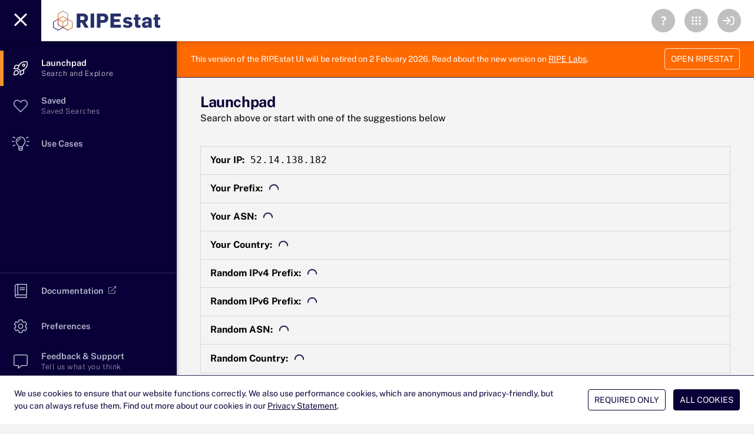

--- FILE ---
content_type: text/javascript
request_url: https://stat.ripe.net/app/assets/QSlideTransition.js
body_size: 5051
content:
import{bL as e,c as t,h as n,bO as r,cp as s,cq as a,cr as o,ay as i,bd as u}from"./index.js";import{p as c,m as l}from"./index2.js";var d=e({name:"QToolbarTitle",props:{shrink:Boolean},setup(e,{slots:s}){const a=t((()=>"q-toolbar__title ellipsis"+(!0===e.shrink?" col-shrink":"")));return()=>n("div",{class:a.value},r(s.default))}}),h=e({name:"QToolbar",props:{inset:Boolean},setup(e,{slots:s}){const a=t((()=>"q-toolbar row no-wrap items-center"+(!0===e.inset?" q-toolbar--inset":"")));return()=>n("div",{class:a.value,role:"toolbar"},r(s.default))}});const m=[-61,9,38,199,426,686,756,818,1111,1181,1210,1635,2060,2097,2192,2262,2324,2394,2456,3178];function f(e,t,n){return"[object Date]"===Object.prototype.toString.call(e)&&(n=e.getDate(),t=e.getMonth()+1,e=e.getFullYear()),function(e){const t=p(e).gy;let n,r,s,a=t-621;const o=y(a,!1),i=Y(t,3,o.march);if(s=e-i,s>=0){if(s<=185)return r=1+v(s,31),n=w(s,31)+1,{jy:a,jm:r,jd:n};s-=186}else a-=1,s+=179,1===o.leap&&(s+=1);return r=7+v(s,30),n=w(s,30)+1,{jy:a,jm:r,jd:n}}(Y(e,t,n))}function g(e,t,n){return p(function(e,t,n){const r=y(e,!0);return Y(r.gy,3,r.march)+31*(t-1)-v(t,7)*(t-7)+n-1}(e,t,n))}function D(e){return 0===function(e){const t=m.length;let n,r,s,a,o,i=m[0];if(e<i||e>=m[t-1])throw new Error("Invalid Jalaali year "+e);for(o=1;o<t&&(n=m[o],r=n-i,!(e<n));o+=1)i=n;a=e-i,r-a<6&&(a=a-r+33*v(r+4,33));s=w(w(a+1,33)-1,4),-1===s&&(s=4);return s}(e)}function M(e,t){return t<=6?31:t<=11||D(e)?30:29}function y(e,t){const n=m.length,r=e+621;let s,a,o,i,u,c=-14,l=m[0];if(e<l||e>=m[n-1])throw new Error("Invalid Jalaali year "+e);for(u=1;u<n&&(s=m[u],a=s-l,!(e<s));u+=1)c=c+8*v(a,33)+v(w(a,33),4),l=s;i=e-l,c=c+8*v(i,33)+v(w(i,33)+3,4),4===w(a,33)&&a-i==4&&(c+=1);const d=20+c-(v(r,4)-v(3*(v(r,100)+1),4)-150);return t||(a-i<6&&(i=i-a+33*v(a+4,33)),o=w(w(i+1,33)-1,4),-1===o&&(o=4)),{leap:o,gy:r,march:d}}function Y(e,t,n){let r=v(1461*(e+v(t-8,6)+100100),4)+v(153*w(t+9,12)+2,5)+n-34840408;return r=r-v(3*v(e+100100+v(t-8,6),100),4)+752,r}function p(e){let t=4*e+139361631;t=t+4*v(3*v(4*e+183187720,146097),4)-3908;const n=5*v(w(t,1461),4)+308,r=v(w(n,153),5)+1,s=w(v(n,153),12)+1;return{gy:v(t,1461)-100100+v(8-s,6),gm:s,gd:r}}function v(e,t){return~~(e/t)}function w(e,t){return e-~~(e/t)*t}const S=/\[((?:[^\]\\]|\\]|\\)*)\]|d{1,4}|M{1,4}|m{1,2}|w{1,2}|Qo|Do|D{1,4}|YY(?:YY)?|H{1,2}|h{1,2}|s{1,2}|S{1,3}|Z{1,2}|a{1,2}|[AQExX]/g,H=/(\[[^\]]*\])|d{1,4}|M{1,4}|m{1,2}|w{1,2}|Qo|Do|D{1,4}|YY(?:YY)?|H{1,2}|h{1,2}|s{1,2}|S{1,3}|Z{1,2}|a{1,2}|[AQExX]|([.*+:?^,\s${}()|\\]+)/g,$={};function T(e,t){return void 0!==e?e:void 0!==t?t.date:o.date}function b(e,t=""){const n=e>0?"-":"+",r=Math.abs(e),s=Math.floor(r/60),a=r%60;return n+c(s)+t+c(a)}function O(e,t,n){const r=Z(t),s=new Date(e),a=void 0!==r.year||void 0!==r.month||void 0!==r.date?function(e,t,n){let r=e.getFullYear(),s=e.getMonth();const a=e.getDate();return void 0!==t.year&&(r+=n*t.year,delete t.year),void 0!==t.month&&(s+=n*t.month,delete t.month),e.setDate(1),e.setMonth(2),e.setFullYear(r),e.setMonth(s),e.setDate(Math.min(a,X(e))),void 0!==t.date&&(e.setDate(e.getDate()+n*t.date),delete t.date),e}(s,r,n):s;for(const o in r){const e=l(o);a[`set${e}`](a[`get${e}`]()+n*r[o])}return a}function Z(e){const t={...e};return void 0!==e.years&&(t.year=e.years,delete t.years),void 0!==e.months&&(t.month=e.months,delete t.months),void 0!==e.days&&(t.date=e.days,delete t.days),void 0!==e.day&&(t.date=e.day,delete t.day),void 0!==e.hour&&(t.hours=e.hour,delete t.hour),void 0!==e.minute&&(t.minutes=e.minute,delete t.minute),void 0!==e.second&&(t.seconds=e.second,delete t.second),void 0!==e.millisecond&&(t.milliseconds=e.millisecond,delete t.millisecond),t}function j(e,t,n){const r=Z(t),s=!0===n?"UTC":"",a=new Date(e),o=void 0!==r.year||void 0!==r.month||void 0!==r.date?function(e,t,n){const r=void 0!==t.year?t.year:e[`get${n}FullYear`](),s=void 0!==t.month?t.month-1:e[`get${n}Month`](),a=new Date(r,s+1,0).getDate(),o=Math.min(a,void 0!==t.date?t.date:e[`get${n}Date`]());return e[`set${n}Date`](1),e[`set${n}Month`](2),e[`set${n}FullYear`](r),e[`set${n}Month`](s),e[`set${n}Date`](o),delete t.year,delete t.month,delete t.date,e}(a,r,s):a;for(const i in r){o[`set${s}${i.charAt(0).toUpperCase()+i.slice(1)}`](r[i])}return o}function x(e,t,n,r,a){const o={year:null,month:null,day:null,hour:null,minute:null,second:null,millisecond:null,timezoneOffset:null,dateHash:null,timeHash:null};if(void 0!==a&&Object.assign(o,a),null==e||""===e||"string"!=typeof e)return o;void 0===t&&(t="YYYY-MM-DDTHH:mm:ss.SSSZ");const i=T(n,s.props),u=i.months,l=i.monthsShort,{regex:d,map:h}=function(e,t){const n="("+t.days.join("|")+")",r=e+n;if(void 0!==$[r])return $[r];const s="("+t.daysShort.join("|")+")",a="("+t.months.join("|")+")",o="("+t.monthsShort.join("|")+")",i={};let u=0;const c=e.replace(H,(e=>{switch(u++,e){case"YY":return i.YY=u,"(-?\\d{1,2})";case"YYYY":return i.YYYY=u,"(-?\\d{1,4})";case"M":return i.M=u,"(\\d{1,2})";case"MM":return i.M=u,"(\\d{2})";case"MMM":return i.MMM=u,o;case"MMMM":return i.MMMM=u,a;case"D":return i.D=u,"(\\d{1,2})";case"Do":return i.D=u++,"(\\d{1,2}(st|nd|rd|th))";case"DD":return i.D=u,"(\\d{2})";case"H":return i.H=u,"(\\d{1,2})";case"HH":return i.H=u,"(\\d{2})";case"h":return i.h=u,"(\\d{1,2})";case"hh":return i.h=u,"(\\d{2})";case"m":return i.m=u,"(\\d{1,2})";case"mm":return i.m=u,"(\\d{2})";case"s":return i.s=u,"(\\d{1,2})";case"ss":return i.s=u,"(\\d{2})";case"S":return i.S=u,"(\\d{1})";case"SS":return i.S=u,"(\\d{2})";case"SSS":return i.S=u,"(\\d{3})";case"A":return i.A=u,"(AM|PM)";case"a":return i.a=u,"(am|pm)";case"aa":return i.aa=u,"(a\\.m\\.|p\\.m\\.)";case"ddd":return s;case"dddd":return n;case"Q":case"d":case"E":return"(\\d{1})";case"Qo":return"(1st|2nd|3rd|4th)";case"DDD":case"DDDD":return"(\\d{1,3})";case"w":return"(\\d{1,2})";case"ww":return"(\\d{2})";case"Z":return i.Z=u,"(Z|[+-]\\d{2}:\\d{2})";case"ZZ":return i.ZZ=u,"(Z|[+-]\\d{2}\\d{2})";case"X":return i.X=u,"(-?\\d+)";case"x":return i.x=u,"(-?\\d{4,})";default:return u--,"["===e[0]&&(e=e.substring(1,e.length-1)),e.replace(/[.*+?^${}()|[\]\\]/g,"\\$&")}})),l={map:i,regex:new RegExp("^"+c)};return $[r]=l,l}(t,i),m=e.match(d);if(null===m)return o;let f="";if(void 0!==h.X||void 0!==h.x){const e=parseInt(m[void 0!==h.X?h.X:h.x],10);if(!0===isNaN(e)||e<0)return o;const t=new Date(e*(void 0!==h.X?1e3:1));o.year=t.getFullYear(),o.month=t.getMonth()+1,o.day=t.getDate(),o.hour=t.getHours(),o.minute=t.getMinutes(),o.second=t.getSeconds(),o.millisecond=t.getMilliseconds()}else{if(void 0!==h.YYYY)o.year=parseInt(m[h.YYYY],10);else if(void 0!==h.YY){const e=parseInt(m[h.YY],10);o.year=e<0?e:2e3+e}if(void 0!==h.M){if(o.month=parseInt(m[h.M],10),o.month<1||o.month>12)return o}else void 0!==h.MMM?o.month=l.indexOf(m[h.MMM])+1:void 0!==h.MMMM&&(o.month=u.indexOf(m[h.MMMM])+1);if(void 0!==h.D){if(o.day=parseInt(m[h.D],10),null===o.year||null===o.month||o.day<1)return o;const e="persian"!==r?new Date(o.year,o.month,0).getDate():M(o.year,o.month);if(o.day>e)return o}void 0!==h.H?o.hour=parseInt(m[h.H],10)%24:void 0!==h.h&&(o.hour=parseInt(m[h.h],10)%12,(h.A&&"PM"===m[h.A]||h.a&&"pm"===m[h.a]||h.aa&&"p.m."===m[h.aa])&&(o.hour+=12),o.hour=o.hour%24),void 0!==h.m&&(o.minute=parseInt(m[h.m],10)%60),void 0!==h.s&&(o.second=parseInt(m[h.s],10)%60),void 0!==h.S&&(o.millisecond=parseInt(m[h.S],10)*10**(3-m[h.S].length)),void 0===h.Z&&void 0===h.ZZ||(f=void 0!==h.Z?m[h.Z].replace(":",""):m[h.ZZ],o.timezoneOffset=("+"===f[0]?-1:1)*(60*f.slice(1,3)+1*f.slice(3,5)))}return o.dateHash=c(o.year,6)+"/"+c(o.month)+"/"+c(o.day),o.timeHash=c(o.hour)+":"+c(o.minute)+":"+c(o.second)+f,o}function F(e){const t=new Date(e.getFullYear(),e.getMonth(),e.getDate());t.setDate(t.getDate()-(t.getDay()+6)%7+3);const n=new Date(t.getFullYear(),0,4);n.setDate(n.getDate()-(n.getDay()+6)%7+3);const r=t.getTimezoneOffset()-n.getTimezoneOffset();t.setHours(t.getHours()-r);const s=(t-n)/6048e5;return 1+Math.floor(s)}function E(e,t){const n=new Date(e);return!0===t?function(e){return 1e4*e.getFullYear()+100*e.getMonth()+e.getDate()}(n):n.getTime()}function z(e,t,n){const r=new Date(e),s="set"+(!0===n?"UTC":"");switch(t){case"year":case"years":r[`${s}Month`](0);case"month":case"months":r[`${s}Date`](1);case"day":case"days":case"date":r[`${s}Hours`](0);case"hour":case"hours":r[`${s}Minutes`](0);case"minute":case"minutes":r[`${s}Seconds`](0);case"second":case"seconds":r[`${s}Milliseconds`](0)}return r}function I(e,t,n){return(e.getTime()-6e4*e.getTimezoneOffset()-(t.getTime()-6e4*t.getTimezoneOffset()))/n}function Q(e,t,n="days"){const r=new Date(e),s=new Date(t);switch(n){case"years":case"year":return r.getFullYear()-s.getFullYear();case"months":case"month":return 12*(r.getFullYear()-s.getFullYear())+r.getMonth()-s.getMonth();case"days":case"day":case"date":return I(z(r,"day"),z(s,"day"),864e5);case"hours":case"hour":return I(z(r,"hour"),z(s,"hour"),36e5);case"minutes":case"minute":return I(z(r,"minute"),z(s,"minute"),6e4);case"seconds":case"second":return I(z(r,"second"),z(s,"second"),1e3)}}function A(e){return Q(e,z(e,"year"),"days")+1}function X(e){return new Date(e.getFullYear(),e.getMonth()+1,0).getDate()}function k(e){if(e>=11&&e<=13)return`${e}th`;switch(e%10){case 1:return`${e}st`;case 2:return`${e}nd`;case 3:return`${e}rd`}return`${e}th`}const N={YY(e,t,n){const r=this.YYYY(e,t,n)%100;return r>=0?c(r):"-"+c(Math.abs(r))},YYYY:(e,t,n)=>null!=n?n:e.getFullYear(),M:e=>e.getMonth()+1,MM:e=>c(e.getMonth()+1),MMM:(e,t)=>t.monthsShort[e.getMonth()],MMMM:(e,t)=>t.months[e.getMonth()],Q:e=>Math.ceil((e.getMonth()+1)/3),Qo(e){return k(this.Q(e))},D:e=>e.getDate(),Do:e=>k(e.getDate()),DD:e=>c(e.getDate()),DDD:e=>A(e),DDDD:e=>c(A(e),3),d:e=>e.getDay(),dd(e,t){return this.dddd(e,t).slice(0,2)},ddd:(e,t)=>t.daysShort[e.getDay()],dddd:(e,t)=>t.days[e.getDay()],E:e=>e.getDay()||7,w:e=>F(e),ww:e=>c(F(e)),H:e=>e.getHours(),HH:e=>c(e.getHours()),h(e){const t=e.getHours();return 0===t?12:t>12?t%12:t},hh(e){return c(this.h(e))},m:e=>e.getMinutes(),mm:e=>c(e.getMinutes()),s:e=>e.getSeconds(),ss:e=>c(e.getSeconds()),S:e=>Math.floor(e.getMilliseconds()/100),SS:e=>c(Math.floor(e.getMilliseconds()/10)),SSS:e=>c(e.getMilliseconds(),3),A(e){return this.H(e)<12?"AM":"PM"},a(e){return this.H(e)<12?"am":"pm"},aa(e){return this.H(e)<12?"a.m.":"p.m."},Z:(e,t,n,r)=>b(null==r?e.getTimezoneOffset():r,":"),ZZ:(e,t,n,r)=>b(null==r?e.getTimezoneOffset():r),X:e=>Math.floor(e.getTime()/1e3),x:e=>e.getTime()};function B(e,t,n,r,a){if(0!==e&&!e||e===1/0||e===-1/0)return;const o=new Date(e);if(isNaN(o))return;void 0===t&&(t="YYYY-MM-DDTHH:mm:ss.SSSZ");const i=T(n,s.props);return t.replace(S,((e,t)=>e in N?N[e](o,i,r,a):void 0===t?e:t.split("\\]").join("]")))}var L={isValid:function(e){return"number"==typeof e||!1===isNaN(Date.parse(e))},extractDate:function(e,t,n){const r=x(e,t,n),s=new Date(r.year,null===r.month?null:r.month-1,null===r.day?1:r.day,r.hour,r.minute,r.second,r.millisecond),a=s.getTimezoneOffset();return null===r.timezoneOffset||r.timezoneOffset===a?s:O(s,{minutes:r.timezoneOffset-a},1)},buildDate:function(e,t){return j(new Date,e,t)},getDayOfWeek:function(e){const t=new Date(e).getDay();return 0===t?7:t},getWeekOfYear:F,isBetweenDates:function(e,t,n,r={}){const s=E(t,r.onlyDate),a=E(n,r.onlyDate),o=E(e,r.onlyDate);return(o>s||!0===r.inclusiveFrom&&o===s)&&(o<a||!0===r.inclusiveTo&&o===a)},addToDate:function(e,t){return O(e,t,1)},subtractFromDate:function(e,t){return O(e,t,-1)},adjustDate:j,startOfDate:z,endOfDate:function(e,t,n){const r=new Date(e),s="set"+(!0===n?"UTC":"");switch(t){case"year":case"years":r[`${s}Month`](11);case"month":case"months":r[`${s}Date`](X(r));case"day":case"days":case"date":r[`${s}Hours`](23);case"hour":case"hours":r[`${s}Minutes`](59);case"minute":case"minutes":r[`${s}Seconds`](59);case"second":case"seconds":r[`${s}Milliseconds`](999)}return r},getMaxDate:function(e){let t=new Date(e);return Array.prototype.slice.call(arguments,1).forEach((e=>{t=Math.max(t,new Date(e))})),t},getMinDate:function(e){let t=new Date(e);return Array.prototype.slice.call(arguments,1).forEach((e=>{t=Math.min(t,new Date(e))})),t},getDateDiff:Q,getDayOfYear:A,inferDateFormat:function(e){return!0===a(e)?"date":"number"==typeof e?"number":"string"},getDateBetween:function(e,t,n){const r=new Date(e);if(t){const e=new Date(t);if(r<e)return e}if(n){const e=new Date(n);if(r>e)return e}return r},isSameDate:function(e,t,n){const r=new Date(e),s=new Date(t);if(void 0===n)return r.getTime()===s.getTime();switch(n){case"second":case"seconds":if(r.getSeconds()!==s.getSeconds())return!1;case"minute":case"minutes":if(r.getMinutes()!==s.getMinutes())return!1;case"hour":case"hours":if(r.getHours()!==s.getHours())return!1;case"day":case"days":case"date":if(r.getDate()!==s.getDate())return!1;case"month":case"months":if(r.getMonth()!==s.getMonth())return!1;case"year":case"years":if(r.getFullYear()!==s.getFullYear())return!1;break;default:throw new Error(`date isSameDate unknown unit ${n}`)}return!0},daysInMonth:X,formatDate:B,clone:function(e){return!0===a(e)?new Date(e.getTime()):e}},q=e({name:"QSlideTransition",props:{appear:Boolean,duration:{type:Number,default:300}},emits:["show","hide"],setup(e,{slots:t,emit:r}){let s,a,o,c,l=!1,d=null,h=null;function m(){s&&s(),s=null,l=!1,null!==d&&(clearTimeout(d),d=null),null!==h&&(clearTimeout(h),h=null),void 0!==a&&a.removeEventListener("transitionend",o),o=null}function f(t,n,r){void 0!==n&&(t.style.height=`${n}px`),t.style.transition=`height ${e.duration}ms cubic-bezier(.25, .8, .50, 1)`,l=!0,s=r}function g(e,t){e.style.overflowY=null,e.style.height=null,e.style.transition=null,m(),t!==c&&r(t)}function D(t,n){let r=0;a=t,!0===l?(m(),r=t.offsetHeight===t.scrollHeight?0:void 0):(c="hide",t.style.overflowY="hidden"),f(t,r,n),d=setTimeout((()=>{d=null,t.style.height=`${t.scrollHeight}px`,o=e=>{h=null,Object(e)===e&&e.target!==t||g(t,"show")},t.addEventListener("transitionend",o),h=setTimeout(o,1.1*e.duration)}),100)}function M(t,n){let r;a=t,!0===l?m():(c="show",t.style.overflowY="hidden",r=t.scrollHeight),f(t,r,n),d=setTimeout((()=>{d=null,t.style.height=0,o=e=>{h=null,Object(e)===e&&e.target!==t||g(t,"hide")},t.addEventListener("transitionend",o),h=setTimeout(o,1.1*e.duration)}),100)}return i((()=>{!0===l&&m()})),()=>n(u,{css:!1,appear:e.appear,onEnter:D,onLeave:M},t.default)}});export{q as Q,x as _,g as a,h as b,d as c,L as d,B as f,Q as g,M as j,f as t};


--- FILE ---
content_type: text/javascript
request_url: https://stat.ripe.net/app/assets/scrolllink.js
body_size: 350
content:
import{bx as e,aG as o,aa as s,aN as r,bw as t,j as a}from"./index.js";import{a as l}from"./allCommon.js";import{s as i}from"./searchCommon.js";import"./countries.js";const m=["href"];var n=e({name:"scrollLink",mixins:[l,i],props:["href"],data:()=>({}),mounted(){},computed:{},methods:{scroll(){document.getElementById(this.href)?(this.savecomPref(this.href.slice(3),!0,!0),document.querySelector("#"+this.href).scrollIntoView({behavior:"smooth"})):(this.savecomPref(this.href.slice(3),!0,!0),setTimeout((()=>{document.querySelector("#"+this.href).scrollIntoView({behavior:"smooth"})}),500))}}},[["render",function(e,a,l,i,n,c){return o(),s("a",{href:l.href,onClick:a[0]||(a[0]=t(((...e)=>c.scroll&&c.scroll(...e)),["prevent"])),class:"nounder"},[r(e.$slots,"default")],8,m)}]]),c=a((({app:e})=>{e.component("scroll-link",n)}));export{c as default};
